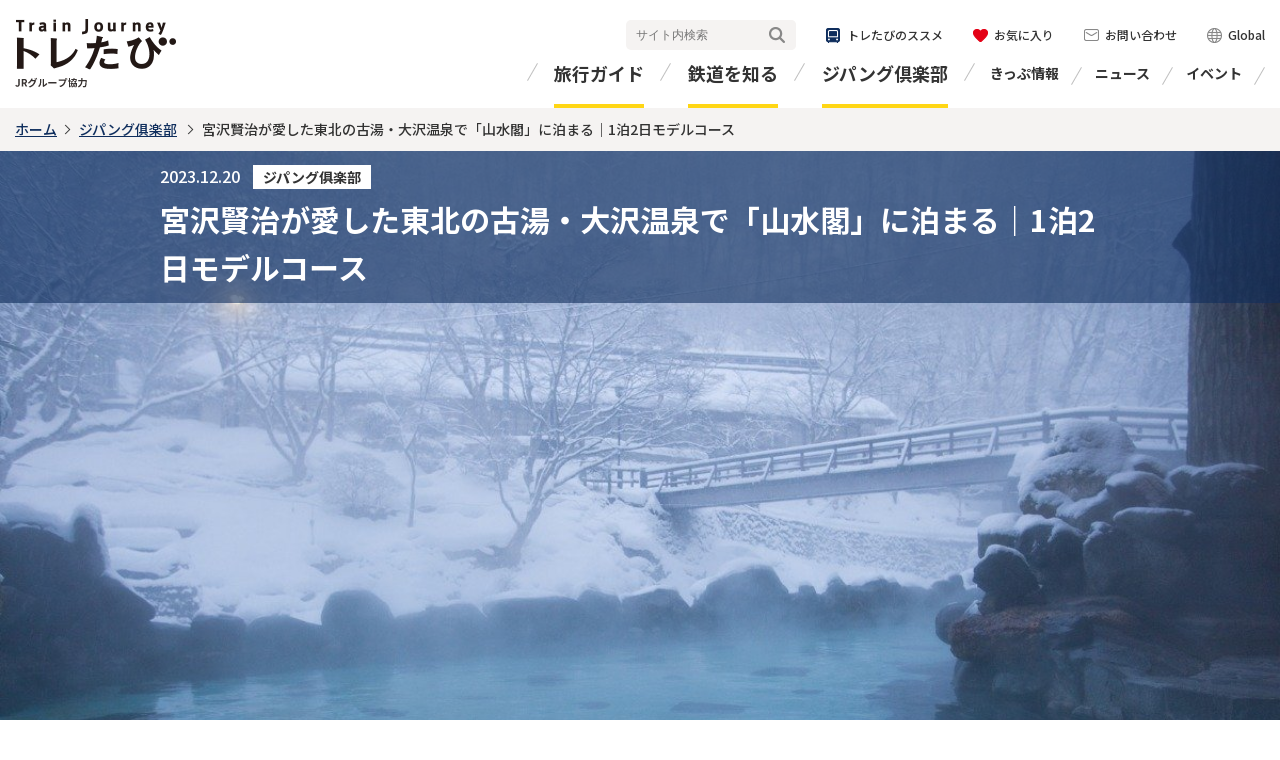

--- FILE ---
content_type: text/html; charset=UTF-8
request_url: https://www.toretabi.jp/zipangclub/page/plan_shun2312_higashi.html
body_size: 11733
content:

<!DOCTYPE HTML>
<html lang="ja" class="static">
<head>

<meta charset="UTF-8">
<meta http-equiv="X-UA-Compatible" content="IE=edge">
<meta name="viewport" content="width=device-width,initial-scale=1">
<meta name="format-detection" content="telephone=no,email=no,address=no">
<!-- Google Tag Manager -->
<script>
  (function(i,s,o,g,r,a,m){i['GoogleAnalyticsObject']=r;i[r]=i[r]||function(){
  (i[r].q=i[r].q||[]).push(arguments)},i[r].l=1*new Date();a=s.createElement(o),
  m=s.getElementsByTagName(o)[0];a.async=1;a.src=g;m.parentNode.insertBefore(a,m)
  })(window,document,'script','//www.google-analytics.com/analytics.js','ga');

  ga('create', 'UA-5940748-1', 'auto');
  ga('require', 'linkid', 'linkid.js');
  ga('require', 'displayfeatures');
  ga('send', 'pageview');
</script>

<script>(function(w,d,s,l,i){w[l]=w[l]||[];w[l].push({'gtm.start':
new Date().getTime(),event:'gtm.js'});var f=d.getElementsByTagName(s)[0],
j=d.createElement(s),dl=l!='dataLayer'?'&l='+l:'';j.async=true;j.src=
'https://www.googletagmanager.com/gtm.js?id='+i+dl;f.parentNode.insertBefore(j,f);
})(window,document,'script','dataLayer','GTM-KGNSHBG');</script>
<!-- End Google Tag Manager -->

<link rel="stylesheet" href="https://fonts.googleapis.com/css?family=Noto+Sans+JP:400,500,700&amp;subset=japanese">
<link rel="stylesheet" href="https://fonts.googleapis.com/css?family=Josefin+Sans:700i&amp;display=swap">
<link rel="stylesheet" href="/shared/css/frame.css">
<link rel="stylesheet" href="/shared/css/module.css">







<meta property="og:type" content="article">
<meta property="og:url" content="https://www.toretabi.jp/zipangclub/page/plan_shun2312_higashi.html">
<meta property="og:site_name" content="トレたび - 鉄道・旅行情報サイト">
<meta property="og:image" content="https://www.toretabi.jp/media/016/202312/be37e0df5306028b80bb81744c02312d.jpg">
<meta property="fb:app_id" content="699578393901326">
<meta name="twitter:card" content="summary_large_image">


<meta name="description" content="岩手県花巻市の郊外、川沿いにある大沢温泉は静かな一軒宿。宮沢賢治も訪れたというこの温泉は、みちのくの湯治場情緒を今に伝える、秘湯情緒満点の場所です。江戸時代の湯治部と隣り合って立つ近代的な旅館「山水閣」への宿泊をご案内します。">



<meta name="keywords" content="60代からの旅,モデルコース,高齢者,東北,温泉,秘湯,岩手,花巻,雪,露天,プレゼント">



<title>宮沢賢治が愛した東北の古湯・大沢温泉で「山水閣」に泊まる｜1泊2日モデルコース | トレたび - 鉄道・旅行情報サイト</title>
<meta property="og:title" content="宮沢賢治が愛した東北の古湯・大沢温泉で「山水閣」に泊まる｜1泊2日モデルコース | トレたび - 鉄道・旅行情報サイト">





<meta name="generator" content="a-blog cms" />
</head>
<body>



<!-- Google Tag Manager (noscript) -->
<noscript><iframe src="https://www.googletagmanager.com/ns.html?id=GTM-KGNSHBG"
height="0" width="0" style="display:none;visibility:hidden"></iframe></noscript>
<!-- End Google Tag Manager (noscript) -->

<?php require_once($_SERVER['DOCUMENT_ROOT'] . '/shared/include/tag2.html'); ?>
<header id="header-grid">
<div class="header-cell">
<p class="logo-01"><a href="/" class="acms_no_rewrite"><img src="/shared/images/logo-01.png" alt="トレたび JRグループ協力"></a></p>
<button id="header-btn"><span><span>MENU</span></span></button>
<div class="header-box">
<div id="global-menu">
<ul class="menu-01">
<li><a href="/travel_info/" class="acms_no_rewrite">旅行ガイド</a></li>
<li><a href="/railway_info/" class="acms_no_rewrite">鉄道を知る</a></li>
<li><a href="/zipangclub/" class="acms_no_rewrite">ジパング倶楽部</a></li>
</ul>
<div class="header-inner">
<ul class="menu-02">
<li><a href="/ticket/" class="acms_no_rewrite">きっぷ情報</a></li>
<li><a href="/news/jr/" class="acms_no_rewrite">ニュース</a></li>
<li><a href="/event/" class="acms_no_rewrite">イベント</a></li>
</ul>
<div class="header-utility-01">
<div class="header-search-01">
<form class="fm acms_no_rewrite" action="/site_search/" name="name" method="get">
<input class="q" name="q" type="text" value="" placeholder="サイト内検索">
<button class="send" type="submit">検索</button>
<input class="searchStart" name="start" type="hidden" value="0">
<input class="searchNum" name="num" type="hidden" value="10">
<input type="hidden" name="formToken" value="58d0da81c8e5f8e661deeb8c7c4e9dd9e7097612">
</form>
</div>
<ul class="utility-link">
<li class="recommendation"><a href="/recommendation/" class="acms_no_rewrite"><span>トレたびのススメ</span></a></li>
<li class="favorit"><a href="/favorites/" class="acms_no_rewrite"><span>お気に入り</span></a></li>
<li class="inquiry"><a href="/inquiry/" class="acms_no_rewrite"><span>お問い合わせ</span></a></li>
<li class="global"><a href="https://japanrailandtravel.com/" target="_blank"><span>Global</span></a></li>
</ul>
<div class="list-sns-02">
<ul>
<li class="tw-01"><a href="https://x.com/toretabi_news" target="_blank"><img src="/shared/images/icon-x-01.png" alt="X"></a></li>
<li class="fb-01"><a href="https://www.facebook.com/toretabi/" target="_blank"><img src="/shared/images/icon-fb-01.png" alt="Facebook"></a></li>
<!--<li class="line-01"><a href="dummy"><img src="/shared/images/icon-ln-01.png" alt="LINE"></a></li>
<li class="in-01"><a href="dummy"><img src="/shared/images/icon-in-01.png" alt="Instagram"></a></li>-->
</ul>
</div>
<!-- / .header-utility-01 --></div>
<!-- / .header-inner --></div>
<!-- / #global-menu --></div>

<!-- / .header-box --></div>
<!-- / .header-cell --></div>
<!-- / #header-grid --></header>

<div id="page">



<main class="content-grid frame4" data-id="14988">
<div class="breadcrumb">
<p class="breadcrumb-cell"><a href="https://www.toretabi.jp/">ホーム</a><a href="https://www.toretabi.jp/zipangclub/">ジパング俱楽部</a>
<b>宮沢賢治が愛した東北の古湯・大沢温泉で「山水閣」に泊まる｜1泊2日モデルコース</b></p>
</div>

<div class="hdg-01">
<div class="inner">
<div class="box">
<h1 class="title-01"><span class="data-01">2023.12.20<span>ジパング俱楽部</span></span><b>宮沢賢治が愛した東北の古湯・大沢温泉で「山水閣」に泊まる｜1泊2日モデルコース</b></h1>
<!-- / .box --></div>
<!-- / .inner --></div>
<p class="visual"><img src="/media/016/202312/be37e0df5306028b80bb81744c02312d.jpg" alt=""></p>
<!-- / .hdg-01 --></div>

<div class="content-cell">
<div class="main">

<ul class="list-sns-04 t-right">
<li class="like-02"><button type="button" class="js-like-01"><span>お気に入りに追加</span></button></li>
<li class="like-03"><a href="https://www.toretabi.jp/favorites/"><span>お気に入りを見る</span></a></li>
</ul>

<ul class="link-tag-02 t-right">

<li><a href="https://www.toretabi.jp/zipangclub/article_search.html/tag/東日本">東日本</a></li>

<li><a href="https://www.toretabi.jp/zipangclub/article_search.html/tag/モデルコース">モデルコース</a></li>

<li><a href="https://www.toretabi.jp/zipangclub/article_search.html/tag/東北">東北</a></li>

<li><a href="https://www.toretabi.jp/zipangclub/article_search.html/tag/1泊2日">1泊2日</a></li>

<li><a href="https://www.toretabi.jp/zipangclub/article_search.html/tag/温泉">温泉</a></li>

<li><a href="https://www.toretabi.jp/zipangclub/article_search.html/tag/秘境・秘湯">秘境・秘湯</a></li>

<li><a href="https://www.toretabi.jp/zipangclub/article_search.html/tag/穴場">穴場</a></li>

<li><a href="https://www.toretabi.jp/zipangclub/article_search.html/tag/冬の温泉">冬の温泉</a></li>

</ul>


  
  



<!-- テキスト -->

<p><a href="#5"><em>岩手県花巻市</em></a></p>







































































<!-- テキスト -->

<p>はるばる秘湯を訪れたら、宿でゆったりとした時間を過ごしたいもの。しかし、秘湯の宿は設備やサービス面が心配と感じる方も多いと思います。<br />
そこで編集部では、「秘湯感」溢れる場でありながら、きれいな施設をあわせもつ温泉宿をピックアップ。快適に過ごせる秘湯宿のモデルコースを紹介します。<br />
<br />
花巻市郊外の豊沢川沿いに佇（たたず）む、開湯約1200年の大沢温泉。敷地内には約200年前の建物を使った自炊部の「湯治屋」もあり、秘湯風情が漂います。近代和風建築の旅館部・「山水閣」はゆったりした空間で、地元の食材を使った料理も魅力的。<br />
宮沢賢治も足繁く通ったという名湯を訪れる1泊2日のコースです。</p>







































































<!-- テキスト -->

<ul class="note-01"><li><span>※</span>トップ画像は大沢温泉「大沢の湯」</li></ul>






































































<hr class="clearHidden">












































<ul class="link-01 type1"><li><a href="https://www.toretabi.jp/zipangclub/page/plan_shun_index2312.html" target="">【関連記事】快適に過ごせる秘湯6選　こんなに快適！秘湯宿</a></li></ul>
























<!-- テキスト -->

<h2 class="hdg-16" ><span>「ジパング倶楽部」会員特典</span></h2>







































































<!-- テキスト -->

<p>「ジパング倶楽部」は、全国のJR線きっぷの割引、JRホテルグループのホテルを優待料金で利用できるなど、魅力的なサービスが満載です。<br />
<br />
さらに、「ジパング倶楽部WEB」では、会員限定のプレゼント企画や会員誌の特集が読めるデジタルブックを公開、旅に役立つ路線図も閲覧できます。会員誌で人気の会員コーナー「今月のテーマ」「思い出写真館」の拡大版も！</p>







































































<!-- テキスト -->

<h3 class="hdg-04" >ジパング倶楽部WEB　会員限定コンテンツ</h3>






































































<hr class="clearHidden">












































<ul class="link-01 type1"><li><a href="https://www.toretabi.jp/member/" target="">会員限定コンテンツはこちら</a></li></ul>
























<!-- テキスト -->

<h3 class="hdg-04" >ジパング倶楽部割引きっぷ</h3>







































































<!-- テキスト -->

<p><span style="color:#e67e22;"><span style="font-weight:bold;"><span style="font-size:20px;">「ジパング倶楽部」ならこれだけおトク！</span></span></span></p>

<div style="display:block; border:8px solid #ffd700; padding: 15px; margin: 10px; box-shadow: 0 3px 4px rgba(0, 0, 0, 0.32);"><span style="font-size:16px;"><span style="color:#4e5f70;">東京駅～新花巻駅の例）</span></span><br />
<br />
<span style="font-weight:bold;"><span style="font-size:16px;">東京駅&rarr;新花巻駅＝東北新幹線「やまびこ」で約3時間5分</span></span><br />
<br />
<span style="font-size:16px;"><span style="font-size:16px;">通常＝<s>1万3610円</s></span></span><span style="font-weight:bold;"><span style="font-size:16px;"><span style="font-weight:bold;"><span style="font-size:16px;">　<span style="font-weight:bold;">&rarr;</span>　<span style="font-size:20px;"><span style="font-weight:bold;">3割引＝9520円</span></span><br />
<span style="font-weight:bold;"><span style="font-size:22px;"><span style="color:#e74c3c;">4090円おトク！</span></span></span></span></span></span></span></div>








































































<!-- テキスト -->

<ul class="note-01"><li><span>※</span>金額は一例です。前後の行程等により金額が異なる場合があります。</li>
<li><span>※</span>通常期の普通車指定席利用の場合です。</li>
<li><span>※</span>入会して最初のご利用から3回目までは運賃・料金は2割引、4回目からは3割引となります。</li></ul>






































































<hr class="clearHidden">












































<ul class="link-01 type1"><li><a href="https://www.toretabi.jp/zipangclub/page/zipangclub.html" target="">ジパング倶楽部　入会案内</a></li></ul>
























<!-- テキスト -->

<p></br></p>







































































<!-- テキスト -->

<p><div style="padding: 5px 20px;">
<div style="padding: 10px 20px; border: 7px dotted #B8C8D1;">
<p align="center">
<span style="font-size: 16pt; border-bottom: dashed 4px #ffd614"><em>&nbsp;&nbsp;モデルコース概要&nbsp;&nbsp;</em></span>
</p></p>







































































<!-- テキスト -->

<ul class="list-num-01">
	<li><span class="num">1.</span><a href="#1">宮沢賢治も訪れた東北の湯治場風情を残す宿　<span style="font-weight:bold;">大沢温泉 山水閣</span></a></li>
	<li><span class="none">　・自炊部とは一変！プライベート感ある設備に感動</span></li>
	<li><span class="none">　・夕食は東北の食材を生かした会席を少量ずつ</span></li>
	<li><span class="num">2.</span><a href="#2">ジョバンニや又三郎、山猫に会えるかも!? 　<span style="font-weight:bold;">宮沢賢治童話村</span></a></li>
	<li><span class="num">3.</span><a href="#3">地場産食材を使った郷土料理や定食を　<span style="font-weight:bold;">山猫軒</span></a></li>
	<li><span class="num">4.</span><a href="#4">貴重な資料を通じて賢治の世界観に触れる　<span style="font-weight:bold;">宮沢賢治イーハトーブ館</span></a></li>
	<li><span class="num">5.</span><a href="#5">紹介スポット一覧マップ </a></li>
</ul>








































































<!-- テキスト -->

<p></div>
</div></p>







































































<!-- テキスト -->

<h2 class="hdg-03" >〈1日目〉東北新幹線新花巻駅からスタート！</h2>






































































<hr class="clearHidden">














































<div class="lyt-02 right">
<div class="img">
<p><img src="/media/016/202312/81927e226d06498cd9f390998a6df8f4.jpg" alt="新花巻駅">

<span class="caption">新花巻駅</span>

</p>
<!-- / .img --></div>
<div class="txt">
<p>東北新幹線の新花巻駅から大沢温泉へは、無料のシャトルバスが便利です。</p>

<p>途中、シャトルバスは東北本線の花巻駅にも寄りますので、どちらの駅からでも送迎してもらえます。</p>

<p>予約制ではありませんが、利用の際は宿に連絡をしておきましょう。発着時間は決まっているため、時間が合わない場合は路線バスの利用も検討しましょう。</p>

<!-- / .txt --></div>
<!-- / .lyt-02 --></div>





















<hr class="clearHidden">












































<ul class="link-01 type1"><li><a href="https://www.jreast.co.jp/estation/station/info.aspx?StationCd=878" target="_blank">新花巻駅｜JR東日本：駅の情報</a></li></ul>
























<!-- テキスト -->

<div style="background-color:#f5f3f2;margin:30px;padding:5px 20px 20px">
<p><span style="font-weight:bold;"><span style="font-size:14pt">&darr;　無料シャトルバス約45分</span></span></p>
</div>







































































<hr class="clearHidden">












































<ul class="link-01 type1"><li><a href="https://www.oosawaonsen.com/access/" target="_blank">花巻南温泉峡 無料シャトルバス・温泉行路線バス（大沢温泉ホームページ）</a></li></ul>
























<!-- テキスト -->

<h2 class="hdg-03" id="1">大沢温泉 山水閣</h2>







































































<!-- テキスト -->

<h3 class="hdg-04" >宮沢賢治も訪れた東北の湯治場風情を残す宿</h3>







































































<!-- テキスト -->

<p>花巻市西部に位置する花巻温泉郷のひとつで、豊沢川沿いの峡谷にある、開湯約1200年の温泉です。深山に抱かれた山間に湧き、平安時代初期には征夷大将軍・坂上田村麻呂（さかのうえのたむらまろ）が、東征の際に負った傷を癒やしたところと伝わっています。</p>






































































<hr class="clearHidden">






































<div class="lyt-01 col1">
<p class="col"><img src="/media/016/202312/9fb9955849082c37ec70cd4eedbd0c2d.jpg" alt="山に抱かれた近代的な「山水閣」">

<span class="caption">山に抱かれた近代的な「山水閣」</span>

</p>
<!-- / .lyt-01 --></div>





























<hr class="clearHidden">














































<div class="lyt-02 left">
<div class="img">
<p><img src="/media/016/202312/b1586e2cc8329406135b48084ee8062c.jpg" alt="たんすや座卓にも歴史を感じる「湯治屋」内の待合室">

<span class="caption">たんすや座卓にも歴史を感じる「湯治屋」内の待合室</span>

</p>
<!-- / .img --></div>
<div class="txt">
<p>宿は江戸時代創業。旅館部の「山水閣」と渡り廊下で結ばれた築約200年の「湯治屋（自炊部）」は、共同炊事場や売店など東北らしい湯治場の風情を今に伝えています。</p>

<p>昔にタイムスリップしたかのような体験ができると、日帰り入浴で訪れる人も多い人気の施設です。</p>

<!-- / .txt --></div>
<!-- / .lyt-02 --></div>






















<!-- テキスト -->

<h3 class="hdg-04" >自炊部とは一変！プライベート感ある設備に感動</h3>






































































<hr class="clearHidden">






































<div class="lyt-01 col1">
<p class="col"><img src="/media/016/202312/d3e2438e1737e976cdbb1e11ff619895.jpg" alt="檜（ひのき）風呂付きの新館の渓流側の客室">

<span class="caption">檜（ひのき）風呂付きの新館の渓流側の客室</span>

</p>
<!-- / .lyt-01 --></div>






























<!-- テキスト -->

<p>「山水閣」は本館と新館に分かれ、客室はすべてが純和風です。渓流側の一部の客室は大きな開口部があり、雪で覆われた山の冬景色はまるで水墨画のような風情をたたえています。<br />
<br />
広縁付きの二間続きの和室のほかに、和洋室や高村光太郎のお気に入りを復元した「牡丹の間」といった趣異なる客室が用意されています。<br />
</p>






































































<hr class="clearHidden">














































<div class="lyt-02 right">
<div class="img">
<p><img src="/media/016/202312/983e31c210363bccb5115203a62fec6b.jpg" alt="春から秋はガラス戸が開放される「豊沢の湯」">

<span class="caption">春から秋はガラス戸が開放される「豊沢の湯」</span>

</p>
<!-- / .img --></div>
<div class="txt">
<p>毎分約600リットルを湧出する自家源泉は、「山水閣」宿泊者だけが利用できる大浴場「山水の湯」と半露天風呂「豊沢の湯」、3つの貸し切り風呂で楽しむことができます。</p>

<p>加えて、「湯治屋」にある混浴露天風呂「大沢の湯」や女性専用露天風呂なども、合わせて利用できるのもうれしいポイントです。</p>

<!-- / .txt --></div>
<!-- / .lyt-02 --></div>






















<!-- テキスト -->

<h3 class="hdg-04" >夕食は東北の食材を生かした会席を少量ずつ</h3>






































































<hr class="clearHidden">






































<div class="lyt-01 col1">
<p class="col"><img src="/media/016/202312/fff02d4d50f8b59571e8fef91cd02578.jpg" alt="ボリューム控えめの夕食の例">

<span class="caption">ボリューム控えめの夕食の例</span>

</p>
<!-- / .lyt-01 --></div>






























<!-- テキスト -->

<p>夕食は月替わりの会席膳です。花巻産白金豚（はっきんとん）や三陸の魚介などを使った滋味溢れる一品が並びます。<br />
<br />
量はいらないという人のためにボリューム控えめの宿泊プラン（平日限定）が用意されているのも、この宿の魅力のひとつです。</p>







































































<!-- テキスト -->

<h2 class="hdg-09"><span>大沢温泉 山水閣</span></h2>

<table class="tbl-01">
	<tbody>
		<tr>
			<th>問い合わせ先</th>
			<td>0198-25-2021</td>
		</tr>
		<tr>
			<th>交通アクセス</th>
			<td>東北新幹線新花巻駅から無料シャトルバス約45分（要連絡）</td>
		</tr>
		<tr>
			<th>値段</th>
			<td>1泊2食1万7750円～</td>
		</tr>
		<tr>
			<th>泉質</th>
			<td>アルカリ性単純温泉</td>
		</tr>
		<tr>
			<th>URL</th>
			<td><a href="https://www.oosawaonsen.com/">https://www.oosawaonsen.com/</a></td>
		</tr>
	</tbody>
	<!-- / .tbl-01 -->
</table>








































































<!-- テキスト -->

<h3 class="hdg-04" >日帰り入浴（湯治屋）</h3>







































































<!-- テキスト -->

<table class="tbl-01">
	<tbody>
		<tr>
			<th>時間</th>
			<td>7時～20時30分</td>
		</tr>
		<tr>
			<th>定休日</th>
			<td>不定休</td>
		</tr>
		<tr>
			<th>値段</th>
			<td>700円</td>
		</tr>
	</tbody>
	<!-- / .tbl-01 -->
</table>








































































<!-- テキスト -->

<ul class="note-01"><li><span>※</span>山水閣は日帰り入浴不可です。</li></ul>







































































<!-- テキスト -->

<h2 class="hdg-03" >〈2日目〉大沢温泉 山水閣を出発</h2>







































































<!-- テキスト -->

<div style="background-color:#f5f3f2;margin:30px;padding:5px 20px 20px">
<p><span style="font-weight:bold;"><span style="font-size:14pt">&darr;　無料シャトルバス約40分の新花巻駅下車後、イトーヨーカドー行き岩手県交通バスに乗り換え約4分の賢治記念館口下車、徒歩約5分</span></span></p>
</div>







































































<hr class="clearHidden">












































<ul class="link-01 type1"><li><a href="http://www.iwatekenkotsu.co.jp/rosen.html" target="_blank">路線バスのご案内（岩手県交通ホームページ）</a></li></ul>
























<!-- テキスト -->

<h2 class="hdg-03" id="2">宮沢賢治童話村</h2>







































































<!-- テキスト -->

<h3 class="hdg-04" >ジョバンニや又三郎、山猫に会えるかも!?</h3>






































































<hr class="clearHidden">






































<div class="lyt-01 col1">
<p class="col"><img src="/media/016/202312/5397f1581bfba87c160824f3ac79ea57.jpg" alt="巨大な虫が出迎える「賢治の学校」の「大地の部屋」">

<span class="caption">巨大な虫が出迎える「賢治の学校」の「大地の部屋」</span>

</p>
<!-- / .lyt-01 --></div>






























<!-- テキスト -->

<p>映像や音を使った仕掛けの展示物が賢治童話の世界観を演出する「賢治の学校」、賢治の作品に登場する植物や動物、星などについて学べる「賢治の教室」、作品に登場する山野草が植えられた「山野草園」など、賢治が描いた賢治童話の世界に触れることができます。<br />
<br />
園内は、例年7月下旬～10月下旬頃にライトアップされ、偏光フィルターを用いたオブジェ、ミラーボールなどを使った幻想的な世界が広がります。<br />
<br />
併設のショップ「森の店っこや」では、花巻特産の漬物や白金豚の加工品などをはじめ、花巻人形や張り子などの工芸品もおみやげに人気です。</p>






































































<hr class="clearHidden">


























































<h2 class="hdg-09"><span>宮沢賢治童話村</span></h2>
<table class="tbl-01">
<tbody>


<tr>
<th>問い合わせ先</th>
<td>0198-31-2211</td>
</tr>


<tr>
<th>時間</th>
<td>8時30分～16時30分</td>
</tr>


<tr>
<th>定休日</th>
<td>12月28日～1月1日</td>
</tr>


<tr>
<th>交通アクセス</th>
<td>東北新幹線新花巻駅からイトーヨーカドー行き岩手県交通バス約4分の賢治記念館口下車、徒歩約5分</td>
</tr>



<tr>
<th>値段</th>
<td>350円</td>
</tr>


<tr>
<th>URL</th>
<td><a href="https://www.city.hanamaki.iwate.jp/miyazawakenji/dowamura/index.html" target="_blank">https://www.city.hanamaki.iwate.jp/miyazawakenji/dowamura/index.html</a></td>
</tr>

</tbody>
<!-- / .tbl-01 --></table>










<!-- テキスト -->

<div style="background-color:#f5f3f2;margin:30px;padding:5px 20px 20px">
<p><span style="font-weight:bold;"><span style="font-size:14pt">&darr;　徒歩約10分</span></span></p>
</div>








































































<!-- テキスト -->

<h2 class="hdg-03" id="3">山猫軒</h2>







































































<!-- テキスト -->

<h3 class="hdg-04" >地場産食材を使った郷土料理や定食を</h3>






































































<hr class="clearHidden">






































<div class="lyt-01 col1">
<p class="col"><img src="/media/016/202312/d35e883cb6bab2aa462841c10a16165b.jpg" alt="「イーハトーブ定食」1850円">

<span class="caption">「イーハトーブ定食」1850円</span>

</p>
<!-- / .lyt-01 --></div>






























<!-- テキスト -->

<p>「宮沢賢治記念館」の敷地内にある展望のいい丘に立つレストランです。バス停からは367段の階段を上るので、新花巻駅からはタクシー利用も便利です。<br />
<br />
花巻のブランド豚・白金豚をはじめ、フランスで「食鳥の女王」と呼ばれる高級食材で花巻温泉郷奥に農場があるホロホロチョウなど地元産の豊かな食材を使った料理が自慢です。<br />
<br />
なかでも白金豚の角煮や季節の野菜、天ぷらやすいとんなどがセットになった「イーハトーブ定食」がおすすめです。</p>






































































<hr class="clearHidden">














































<div class="lyt-02 right">
<div class="img">
<p><img src="/media/016/202312/64621db1205b626b311076b6d6d415fd.jpg" alt="童話『注文の多い料理店』にちなんだ建物">

<span class="caption">童話『注文の多い料理店』にちなんだ建物</span>

</p>
<!-- / .img --></div>
<div class="txt">
<p>宮沢賢治作品をモチーフにしたオリジナル商品も販売しており、同店オリジナルのオレンジケーキなど、ここでしか手に入らない個性派の一品はおみやげにも最適です。</p>

<!-- / .txt --></div>
<!-- / .lyt-02 --></div>





















<hr class="clearHidden">


























































<h2 class="hdg-09"><span>山猫軒</span></h2>
<table class="tbl-01">
<tbody>


<tr>
<th>問い合わせ先</th>
<td>0198-31-2231</td>
</tr>


<tr>
<th>時間</th>
<td>10～16時</td>
</tr>


<tr>
<th>定休日</th>
<td>無休</td>
</tr>


<tr>
<th>交通アクセス</th>
<td>東北新幹線新花巻駅からイトーヨーカドー行き岩手県交通バス約4分の賢治記念館口下車、徒歩約15分</td>
</tr>




<tr>
<th>URL</th>
<td><a href="https://www.yamanekoken.jp/" target="_blank">https://www.yamanekoken.jp/</a></td>
</tr>

</tbody>
<!-- / .tbl-01 --></table>










<!-- テキスト -->

<div style="background-color:#f5f3f2;margin:30px;padding:5px 20px 20px">
<p><span style="font-weight:bold;"><span style="font-size:14pt">&darr;　徒歩約10分</span></span></p>
</div>








































































<!-- テキスト -->

<h2 class="hdg-03" id="3">宮沢賢治イーハトーブ館</h2>







































































<!-- テキスト -->

<h3 class="hdg-04" id="4">貴重な資料を通じて賢治の世界観に触れる</h3>






































































<hr class="clearHidden">






































<div class="lyt-01 col1">
<p class="col"><img src="/media/016/202312/fad84a60530426ee3d00cf5c59c4a475.jpg" alt="スタイリッシュな館内">

<span class="caption">スタイリッシュな館内</span>

</p>
<!-- / .lyt-01 --></div>






























<!-- テキスト -->

<p>宮沢賢治の愛好者や、研究者の集まりである「宮沢賢治学会イーハトーブセンター」の本部が置かれている文学館です。<br />
<br />
賢治に関する数多くの図書や研究論文をはじめ、賢治に関するさまざまなジャンルの作品を収集・整理・公開しており、資料の一部は自由に見たり触れたりすることもできます。<br />
<br />
併設のホールではアニメーションの上映を、展示場では企画展を随時行なっています。</p>






































































<hr class="clearHidden">


























































<h2 class="hdg-09"><span>宮沢賢治イーハトーブ館</span></h2>
<table class="tbl-01">
<tbody>


<tr>
<th>問い合わせ先</th>
<td>0198-31-2116</td>
</tr>


<tr>
<th>時間</th>
<td>8時30分～16時30分</td>
</tr>


<tr>
<th>定休日</th>
<td>12月28日～1月1日</td>
</tr>


<tr>
<th>交通アクセス</th>
<td>東北新幹線新花巻駅からイトーヨーカドー行き岩手県交通バス約4分の賢治記念館口下車、徒歩約5分</td>
</tr>



<tr>
<th>値段</th>
<td>無料</td>
</tr>


<tr>
<th>URL</th>
<td><a href="https://www.kenji.gr.jp/" target="_blank">https://www.kenji.gr.jp/</a></td>
</tr>

</tbody>
<!-- / .tbl-01 --></table>










<!-- テキスト -->

<div style="background-color:#f5f3f2;margin:30px;padding:5px 20px 20px">
<p><span style="font-weight:bold;"><span style="font-size:14pt">&darr;　徒歩約5分の賢治記念館口から雲南桜前行き岩手県交通バス約2分の新花巻駅前下車</span></span></p>
</div>








































































<!-- テキスト -->

<h2 class="hdg-03" >新花巻駅ゴール！</h2>







































































<!-- テキスト -->

<h3 class="hdg-04" id="5">紹介スポット一覧マップ</h3>







































































<!-- テキスト -->

<p><div class="box-map-01">
<div class="inner">
<iframe src="https://www.google.com/maps/d/embed?mid=1iL2kWZxu4RY3Gb-J3OHoYKWCU0R8EKc&ehbc=2E312F" width="640" height="480"></iframe></iframe>
</div></p>







































































<!-- テキスト -->

<p>文／千葉早苗</p>







































































<!-- テキスト -->

<ul class="note-01"><li><span>※</span>記事中の情報は2023年12月時点のものです。</li>
<li><span>※</span>列車やバスなどの所要時間は目安となる平均時間を表記しています。バスの運行本数が少ない場合がございますので、事前にご確認ください。</li>
<li><span>※</span>花や紅葉など季節の景観は、その年の天候などにより変動しますので、現地へご確認ください。</li>
<li><span>※</span>店や施設のデータは、原則として一般料金（税込）、定休日、最終受付時間・ラストオーダーを、宿泊施設の料金は平日に2名で宿泊した場合の1名分の料金（1泊2食・税・サービス料込み）を記載しています。</li>
<li><span>※</span>同一商品で軽減税率により料金の変わるものは、軽減税率が適用されない料金を記載。臨時休業などは省略しています。また、振替休日なども祝日として表記しています。</li>
<li><span>※</span>新型コロナウイルス感染症等の影響により、掲載している内容が変更となる可能性があります。お出かけの際は事前にご確認ください。</li></ul>






































































<hr class="clearHidden">












































<ul class="link-01 type1"><li><a href="https://www.toretabi.jp/zipangclub/page/plan_shun_index2312.html" target="">【関連記事】快適に過ごせる秘湯6選　こんなに快適！秘湯宿</a></li></ul>























<hr class="clearHidden">












































<ul class="link-01 type1"><li><a href="https://www.toretabi.jp/zipangclub/" target="">ジパング倶楽部TOPページに戻る</a></li></ul>























  


<div class="box-utility-02">
<ul class="link-tag-02">

<li><a href="https://www.toretabi.jp/zipangclub/article_search.html/tag/東日本">東日本</a></li>

<li><a href="https://www.toretabi.jp/zipangclub/article_search.html/tag/モデルコース">モデルコース</a></li>

<li><a href="https://www.toretabi.jp/zipangclub/article_search.html/tag/東北">東北</a></li>

<li><a href="https://www.toretabi.jp/zipangclub/article_search.html/tag/1泊2日">1泊2日</a></li>

<li><a href="https://www.toretabi.jp/zipangclub/article_search.html/tag/温泉">温泉</a></li>

<li><a href="https://www.toretabi.jp/zipangclub/article_search.html/tag/秘境・秘湯">秘境・秘湯</a></li>

<li><a href="https://www.toretabi.jp/zipangclub/article_search.html/tag/穴場">穴場</a></li>

<li><a href="https://www.toretabi.jp/zipangclub/article_search.html/tag/冬の温泉">冬の温泉</a></li>

</ul>

<ul class="list-sns-04">
<li class="like-02"><button type="button" class="js-like-01"><span>お気に入りに追加</span></button></li>
<li class="like-03"><a href="https://www.toretabi.jp/favorites/"><span>お気に入りを見る</span></a></li>
</ul>

<!-- / .box-utility-01 --></div>

<!-- / .main --></div>
<!-- / .content-cell --></div>






<aside class="reccomend-cell-01">
<div class="inner">
<h2 class="hdg-02"><span>関連する記事</span></h2>
<ul class="nav-index-01 col4">

<li data-id="19911">
<div class="item">
<a href="https://www.toretabi.jp/collet/zipang_plan_shun_index2501.html">

<div class="img">
<p><img src="/media/016/202501/c829af079c9ad0d0adf234978785a98e.jpg" alt=""></p>
</div>
<p class="txt-01"><b>ジパング倶楽部会員が選んだ、もう一度訪れたい町｜全国ランキング</b></p>
</a>
<button type="button" class="btn-like-01 js-like-01"><span><span>お気に入りに登録する</span></span></button>
<ul class="link-tag-01">

<li><a href="https://www.toretabi.jp/zipangclub/article_search.html/tag/ランキング">ランキング</a></li>

<li><a href="https://www.toretabi.jp/zipangclub/article_search.html/tag/北海道">北海道</a></li>

<li><a href="https://www.toretabi.jp/zipangclub/article_search.html/tag/東北">東北</a></li>

<li><a href="https://www.toretabi.jp/zipangclub/article_search.html/tag/東日本">東日本</a></li>

<li><a href="https://www.toretabi.jp/zipangclub/article_search.html/tag/東海">東海</a></li>

<li><a href="https://www.toretabi.jp/zipangclub/article_search.html/tag/甲信越">甲信越</a></li>

<li><a href="https://www.toretabi.jp/zipangclub/article_search.html/tag/北陸">北陸</a></li>

<li><a href="https://www.toretabi.jp/zipangclub/article_search.html/tag/近畿">近畿</a></li>

<li><a href="https://www.toretabi.jp/zipangclub/article_search.html/tag/中国">中国</a></li>

<li><a href="https://www.toretabi.jp/zipangclub/article_search.html/tag/四国">四国</a></li>

<li><a href="https://www.toretabi.jp/zipangclub/article_search.html/tag/九州">九州</a></li>

</ul>
</div>
</li>

<li data-id="19161">
<div class="item">
<a href="https://www.toretabi.jp/zipangclub/page/localcuisine012.html">

<div class="img">
<p><img src="/media/016/202411/0ab4562f8e6d2b7e37c3a8bb433d417b.jpg" alt=""></p>
</div>
<p class="txt-01"><b>鮭の焼漬（やきづけ）【新潟県】｜知る・作る郷土料理</b></p>
</a>
<button type="button" class="btn-like-01 js-like-01"><span><span>お気に入りに登録する</span></span></button>
<ul class="link-tag-01">

<li><a href="https://www.toretabi.jp/zipangclub/article_search.html/tag/郷土料理">郷土料理</a></li>

<li><a href="https://www.toretabi.jp/zipangclub/article_search.html/tag/連載">連載</a></li>

<li><a href="https://www.toretabi.jp/zipangclub/article_search.html/tag/グルメ">グルメ</a></li>

<li><a href="https://www.toretabi.jp/zipangclub/article_search.html/tag/東日本">東日本</a></li>

</ul>
</div>
</li>

<li data-id="19156">
<div class="item">
<a href="https://www.toretabi.jp/zipangclub/page/news2411_higashi.html">

<div class="img">
<p><img src="/media/016/202411/8d159adb5315066ed15cdf82a675069e.jpg" alt=""></p>
</div>
<p class="txt-01"><b>伊豆に惚れる特別企画満載！伊豆・熱海観光キャンペーン「惚れ旅」開催｜JR東日本エリアおでかけニュース</b></p>
</a>
<button type="button" class="btn-like-01 js-like-01"><span><span>お気に入りに登録する</span></span></button>
<ul class="link-tag-01">

<li><a href="https://www.toretabi.jp/zipangclub/article_search.html/tag/おでかけニュース">おでかけニュース</a></li>

<li><a href="https://www.toretabi.jp/zipangclub/article_search.html/tag/JR東日本">JR東日本</a></li>

<li><a href="https://www.toretabi.jp/zipangclub/article_search.html/tag/東日本">東日本</a></li>

</ul>
</div>
</li>

<li data-id="16164">
<div class="item">
<a href="https://www.toretabi.jp/zipangclub/page/plan_shun2403_higashi.html">

<div class="img">
<p><img src="/media/016/202403/c238756baa10a6cb25c73fcc21e44908.jpg" alt=""></p>
</div>
<p class="txt-01"><b>青森・酸ケ湯温泉「酸ケ湯温泉旅館」が人気の理由とは？：ジパング会員が選ぶ、お気に入りの温泉宿｜JR東日本エリア</b></p>
</a>
<button type="button" class="btn-like-01 js-like-01"><span><span>お気に入りに登録する</span></span></button>
<ul class="link-tag-01">

<li><a href="https://www.toretabi.jp/zipangclub/article_search.html/tag/温泉">温泉</a></li>

<li><a href="https://www.toretabi.jp/zipangclub/article_search.html/tag/JR東日本">JR東日本</a></li>

<li><a href="https://www.toretabi.jp/zipangclub/article_search.html/tag/東日本">東日本</a></li>

<li><a href="https://www.toretabi.jp/zipangclub/article_search.html/tag/冬の温泉">冬の温泉</a></li>

</ul>
</div>
</li>

<!-- / .nav-index-01 --></ul>
<!-- / .inner --></div>
<!-- / .reccomend-cell-01 --></aside>






<aside class="reccomend-cell-03">
<div class="inner">
<h2 class="hdg-02"><span>編集部のおすすめ</span></h2>
<ul class="nav-index-03 col3">

<li>
<div class="item">
<a href="https://www.toretabi.jp/collet/zipang_news.html">
<div class="img">
<p><img src="/media/014/202503/720837e74eefd5dc4339cd95ba8e40a5.jpg" alt=""></p>
</div>
<p class="txt-01"><b>おでかけニュース</b></p>
</a>
</div>
</li>

<li>
<div class="item">
<a href="https://www.toretabi.jp/collet/zipang_tips.html">
<div class="img">
<p><img src="/media/014/202312/8ed80dd27dcd13ddb432c542f02bbb8f.jpg" alt=""></p>
</div>
<p class="txt-01"><b>ジパング倶楽部 旅のコツ</b></p>
</a>
</div>
</li>

<li>
<div class="item">
<a href="https://www.toretabi.jp/zipangclub/page/faqtop.html">
<div class="img">
<p><img src="/media/016/202403/ab1e859c8878adb19ba4b3c36212a611.jpg" alt=""></p>
</div>
<p class="txt-01"><b>【2025年度版】ジパング倶楽部のよくあるご質問</b></p>
</a>
</div>
</li>

<!-- / .nav-index-01 --></ul>
<!-- / .inner --></div>
<!-- / .reccomend-cell-01 --></aside>




<!-- / .content-grid --></main>

<!-- / #page --></div>
<footer id="footer-grid">
<div class="footer-cell">
<div class="footer-sns">
<ul class="list-sns-01">
<li>SHARE</li>
<li class="tw-01"><a href="https://x.com/share?ref_src=twsrc%5Etfw" class="twitter-share-button" data-show-count="false">ツイート</a></li>
<li class="fb-01"><div class="fb-share-button" data-layout="button" data-size="small"><a target="_blank" href="https://www.facebook.com/sharer/sharer.php" class="fb-xfbml-parse-ignore">シェア</a></div></li>
<li class="line-01"><div class="line-it-button" data-lang="ja" data-type="share-a" data-ver="3" data-color="default" data-size="small" data-count="false"></div></li>
<li class="hatena-01"><a href="https://b.hatena.ne.jp/entry/" class="hatena-bookmark-button" data-hatena-bookmark-layout="basic-label" data-hatena-bookmark-lang="ja" title="このエントリーをはてなブックマークに追加"><img src="https://b.st-hatena.com/images/v4/public/entry-button/button-only@2x.png" alt="このエントリーをはてなブックマークに追加" width="20" height="20"></a></li>
<li class="pic-01"><a data-pin-do="buttonBookmark" href="https://www.pinterest.com/pin/create/button/"></a></li>
</ul>
<dl class="list-sns-02 flex">
<dt>FOLLOW US</dt>
<dd><ul>
<li class="tw-01"><a href="https://x.com/toretabi_news" target="_blank"><img src="/shared/images/icon-x-01.png" alt="X"></a></li>
<li class="fb-01"><a href="https://www.facebook.com/toretabi/" target="_blank"><img src="/shared/images/icon-fb-01.png" alt="Facebook"></a></li>
<li class="in-01"><a href="https://www.instagram.com/trainjourney_fun/?locale=ja_JP" target="_blank"><img src="/shared/images/icon-in-01.png" alt="Instagram"></a></li>
<!--<li class="line-01"><a href="dummy"><img src="/shared/images/icon-ln-01.png" alt="LINE"></a></li>-->
</ul></dd>
</dl>
<!-- / .link-sns-01 --></div>
<p id="pagetop"><a href="#top" id="topscroll"><span>ページ上部へ戻る</span></a></p>
<!-- / .footer-cell --></div>
<div class="footer-utility-01">
<div class="footer-cell">
<ul class="sitemap-01">
<li><a href="/docs/" class="acms_no_rewrite">トレたびについて</a></li>
<li><a href="/privacy/" class="acms_no_rewrite">プライバシーポリシー</a></li>
<li><a href="/sitemap/" class="acms_no_rewrite">サイトマップ</a></li>
<li><a href="https://www.kotsu.co.jp/service/business/web_toretabi/" target="_blank">広告掲載について<img src="/shared/images/icon-link-02.png" alt="新規ウィンドウを開く" class="link-icon-01"></a></li>
</ul>
<p class="copy"><small>当ホームページに掲載されている全ての文章、<br>写真、イラスト等の無断複製・転載を禁じます。
<span>Copyright &copy; 交通新聞社 all rights reserved.</span></small></p>
</div>
<!-- / .footer-utility-01 --></div>
<!-- / #footer-grid --></footer>
<script src="/shared/js/menu.min.js"></script>
<script src="/shared/js/jquery-3.4.1.min.js"></script>
<script src="/shared/js/owl.carousel.min.js"></script>
<script src="/shared/js/api.min.js"></script>
<script src="/shared/js/run.min.js"></script>
<script src="https://connect.facebook.net/ja_JP/sdk.js#xfbml=1&version=v5.0" async defer crossorigin="anonymous"></script>
<div id="fb-root"></div>
<script src="https://platform.twitter.com/widgets.js" async></script>
<script src="https://d.line-scdn.net/r/web/social-plugin/js/thirdparty/loader.min.js" async defer></script>
<script src="https://b.st-hatena.com/js/bookmark_button.js" async></script>
<script src="//assets.pinterest.com/js/pinit.js" async defer></script>
<script src="/themes/dev/js/system.js"></script>

</body>
</html>



--- FILE ---
content_type: text/html; charset=utf-8
request_url: https://www.google.com/maps/d/embed?mid=1iL2kWZxu4RY3Gb-J3OHoYKWCU0R8EKc&ehbc=2E312F
body_size: 4493
content:
<!DOCTYPE html><html itemscope itemtype="http://schema.org/WebSite"><head><script nonce="V1otccoMZPprC3GbSZ88wg">window['ppConfig'] = {productName: '06194a8f37177242d55a18e38c5a91c6', deleteIsEnforced:  false , sealIsEnforced:  false , heartbeatRate:  0.5 , periodicReportingRateMillis:  60000.0 , disableAllReporting:  false };(function(){'use strict';function k(a){var b=0;return function(){return b<a.length?{done:!1,value:a[b++]}:{done:!0}}}function l(a){var b=typeof Symbol!="undefined"&&Symbol.iterator&&a[Symbol.iterator];if(b)return b.call(a);if(typeof a.length=="number")return{next:k(a)};throw Error(String(a)+" is not an iterable or ArrayLike");}var m=typeof Object.defineProperties=="function"?Object.defineProperty:function(a,b,c){if(a==Array.prototype||a==Object.prototype)return a;a[b]=c.value;return a};
function n(a){a=["object"==typeof globalThis&&globalThis,a,"object"==typeof window&&window,"object"==typeof self&&self,"object"==typeof global&&global];for(var b=0;b<a.length;++b){var c=a[b];if(c&&c.Math==Math)return c}throw Error("Cannot find global object");}var p=n(this);function q(a,b){if(b)a:{var c=p;a=a.split(".");for(var d=0;d<a.length-1;d++){var e=a[d];if(!(e in c))break a;c=c[e]}a=a[a.length-1];d=c[a];b=b(d);b!=d&&b!=null&&m(c,a,{configurable:!0,writable:!0,value:b})}}
q("Object.is",function(a){return a?a:function(b,c){return b===c?b!==0||1/b===1/c:b!==b&&c!==c}});q("Array.prototype.includes",function(a){return a?a:function(b,c){var d=this;d instanceof String&&(d=String(d));var e=d.length;c=c||0;for(c<0&&(c=Math.max(c+e,0));c<e;c++){var f=d[c];if(f===b||Object.is(f,b))return!0}return!1}});
q("String.prototype.includes",function(a){return a?a:function(b,c){if(this==null)throw new TypeError("The 'this' value for String.prototype.includes must not be null or undefined");if(b instanceof RegExp)throw new TypeError("First argument to String.prototype.includes must not be a regular expression");return this.indexOf(b,c||0)!==-1}});function r(a,b,c){a("https://csp.withgoogle.com/csp/proto/"+encodeURIComponent(b),JSON.stringify(c))}function t(){var a;if((a=window.ppConfig)==null?0:a.disableAllReporting)return function(){};var b,c,d,e;return(e=(b=window)==null?void 0:(c=b.navigator)==null?void 0:(d=c.sendBeacon)==null?void 0:d.bind(navigator))!=null?e:u}function u(a,b){var c=new XMLHttpRequest;c.open("POST",a);c.send(b)}
function v(){var a=(w=Object.prototype)==null?void 0:w.__lookupGetter__("__proto__"),b=x,c=y;return function(){var d=a.call(this),e,f,g,h;r(c,b,{type:"ACCESS_GET",origin:(f=window.location.origin)!=null?f:"unknown",report:{className:(g=d==null?void 0:(e=d.constructor)==null?void 0:e.name)!=null?g:"unknown",stackTrace:(h=Error().stack)!=null?h:"unknown"}});return d}}
function z(){var a=(A=Object.prototype)==null?void 0:A.__lookupSetter__("__proto__"),b=x,c=y;return function(d){d=a.call(this,d);var e,f,g,h;r(c,b,{type:"ACCESS_SET",origin:(f=window.location.origin)!=null?f:"unknown",report:{className:(g=d==null?void 0:(e=d.constructor)==null?void 0:e.name)!=null?g:"unknown",stackTrace:(h=Error().stack)!=null?h:"unknown"}});return d}}function B(a,b){C(a.productName,b);setInterval(function(){C(a.productName,b)},a.periodicReportingRateMillis)}
var D="constructor __defineGetter__ __defineSetter__ hasOwnProperty __lookupGetter__ __lookupSetter__ isPrototypeOf propertyIsEnumerable toString valueOf __proto__ toLocaleString x_ngfn_x".split(" "),E=D.concat,F=navigator.userAgent.match(/Firefox\/([0-9]+)\./),G=(!F||F.length<2?0:Number(F[1])<75)?["toSource"]:[],H;if(G instanceof Array)H=G;else{for(var I=l(G),J,K=[];!(J=I.next()).done;)K.push(J.value);H=K}var L=E.call(D,H),M=[];
function C(a,b){for(var c=[],d=l(Object.getOwnPropertyNames(Object.prototype)),e=d.next();!e.done;e=d.next())e=e.value,L.includes(e)||M.includes(e)||c.push(e);e=Object.prototype;d=[];for(var f=0;f<c.length;f++){var g=c[f];d[f]={name:g,descriptor:Object.getOwnPropertyDescriptor(Object.prototype,g),type:typeof e[g]}}if(d.length!==0){c=l(d);for(e=c.next();!e.done;e=c.next())M.push(e.value.name);var h;r(b,a,{type:"SEAL",origin:(h=window.location.origin)!=null?h:"unknown",report:{blockers:d}})}};var N=Math.random(),O=t(),P=window.ppConfig;P&&(P.disableAllReporting||P.deleteIsEnforced&&P.sealIsEnforced||N<P.heartbeatRate&&r(O,P.productName,{origin:window.location.origin,type:"HEARTBEAT"}));var y=t(),Q=window.ppConfig;if(Q)if(Q.deleteIsEnforced)delete Object.prototype.__proto__;else if(!Q.disableAllReporting){var x=Q.productName;try{var w,A;Object.defineProperty(Object.prototype,"__proto__",{enumerable:!1,get:v(),set:z()})}catch(a){}}
(function(){var a=t(),b=window.ppConfig;b&&(b.sealIsEnforced?Object.seal(Object.prototype):b.disableAllReporting||(document.readyState!=="loading"?B(b,a):document.addEventListener("DOMContentLoaded",function(){B(b,a)})))})();}).call(this);
</script><title itemprop="name">宮沢賢治が愛した東北の古湯・大沢温泉で旅館部の山水閣に泊まる - Google My Maps</title><meta name="robots" content="noindex,nofollow"/><meta http-equiv="X-UA-Compatible" content="IE=edge,chrome=1"><meta name="viewport" content="initial-scale=1.0,minimum-scale=1.0,maximum-scale=1.0,user-scalable=0,width=device-width"/><meta name="description" itemprop="description" content="宮沢賢治が愛した東北の古湯・大沢温泉で旅館部の山水閣に泊まる"/><meta itemprop="url" content="https://www.google.com/maps/d/viewer?mid=1iL2kWZxu4RY3Gb-J3OHoYKWCU0R8EKc"/><meta itemprop="image" content="https://www.google.com/maps/d/thumbnail?mid=1iL2kWZxu4RY3Gb-J3OHoYKWCU0R8EKc"/><meta property="og:type" content="website"/><meta property="og:title" content="宮沢賢治が愛した東北の古湯・大沢温泉で旅館部の山水閣に泊まる - Google My Maps"/><meta property="og:description" content="宮沢賢治が愛した東北の古湯・大沢温泉で旅館部の山水閣に泊まる"/><meta property="og:url" content="https://www.google.com/maps/d/viewer?mid=1iL2kWZxu4RY3Gb-J3OHoYKWCU0R8EKc"/><meta property="og:image" content="https://www.google.com/maps/d/thumbnail?mid=1iL2kWZxu4RY3Gb-J3OHoYKWCU0R8EKc"/><meta property="og:site_name" content="Google My Maps"/><meta name="twitter:card" content="summary_large_image"/><meta name="twitter:title" content="宮沢賢治が愛した東北の古湯・大沢温泉で旅館部の山水閣に泊まる - Google My Maps"/><meta name="twitter:description" content="宮沢賢治が愛した東北の古湯・大沢温泉で旅館部の山水閣に泊まる"/><meta name="twitter:image:src" content="https://www.google.com/maps/d/thumbnail?mid=1iL2kWZxu4RY3Gb-J3OHoYKWCU0R8EKc"/><link rel="stylesheet" id="gmeviewer-styles" href="https://www.gstatic.com/mapspro/_/ss/k=mapspro.gmeviewer.ZPef100W6CI.L.W.O/am=AAAE/d=0/rs=ABjfnFU-qGe8BTkBR_LzMLwzNczeEtSkkw" nonce="HwA4RXl_dQA5aZSfT-ndHA"><link rel="stylesheet" href="https://fonts.googleapis.com/css?family=Roboto:300,400,500,700" nonce="HwA4RXl_dQA5aZSfT-ndHA"><link rel="shortcut icon" href="//www.gstatic.com/mapspro/images/favicon-001.ico"><link rel="canonical" href="https://www.google.com/mymaps/viewer?mid=1iL2kWZxu4RY3Gb-J3OHoYKWCU0R8EKc&amp;hl=en_US"></head><body jscontroller="O1VPAb" jsaction="click:cOuCgd;"><div class="c4YZDc HzV7m-b7CEbf SfQLQb-QClCJf-giiMnc SfQLQb-dIxMhd-bN97Pc-b3rLgd"><div class="jQhVs-haAclf"><div class="jQhVs-uMX1Ee-My5Dr-purZT-uDEFge"><div class="jQhVs-uMX1Ee-My5Dr-purZT-uDEFge-bN97Pc"><div class="jQhVs-uMX1Ee-My5Dr-purZT-uDEFge-Bz112c"></div><div class="jQhVs-uMX1Ee-My5Dr-purZT-uDEFge-fmcmS-haAclf"><div class="jQhVs-uMX1Ee-My5Dr-purZT-uDEFge-fmcmS">Open full screen to view more</div></div></div></div></div><div class="i4ewOd-haAclf"><div class="i4ewOd-UzWXSb" id="map-canvas"></div></div><div class="X3SwIb-haAclf NBDE7b-oxvKad"><div class="X3SwIb-i8xkGf"></div></div><div class="Te60Vd-ZMv3u dIxMhd-bN97Pc-b3rLgd"><div class="dIxMhd-bN97Pc-Tswv1b-Bz112c"></div><div class="dIxMhd-bN97Pc-b3rLgd-fmcmS">This map was created by a user. <a href="//support.google.com/mymaps/answer/3024454?hl=en&amp;amp;ref_topic=3188329" target="_blank">Learn how to create your own.</a></div><div class="dIxMhd-bN97Pc-b3rLgd-TvD9Pc" title="Close"></div></div><script nonce="V1otccoMZPprC3GbSZ88wg">
  function _DumpException(e) {
    if (window.console) {
      window.console.error(e.stack);
    }
  }
  var _pageData = "[[1,null,null,null,null,null,null,null,null,null,\"at\",\"\",\"\",1769003803399,\"\",\"en_US\",false,[],\"https://www.google.com/maps/d/viewer?mid\\u003d1iL2kWZxu4RY3Gb-J3OHoYKWCU0R8EKc\",\"https://www.google.com/maps/d/embed?mid\\u003d1iL2kWZxu4RY3Gb-J3OHoYKWCU0R8EKc\\u0026ehbc\\u003d2E312F\",\"https://www.google.com/maps/d/edit?mid\\u003d1iL2kWZxu4RY3Gb-J3OHoYKWCU0R8EKc\",\"https://www.google.com/maps/d/thumbnail?mid\\u003d1iL2kWZxu4RY3Gb-J3OHoYKWCU0R8EKc\",null,null,true,\"https://www.google.com/maps/d/print?mid\\u003d1iL2kWZxu4RY3Gb-J3OHoYKWCU0R8EKc\",\"https://www.google.com/maps/d/pdf?mid\\u003d1iL2kWZxu4RY3Gb-J3OHoYKWCU0R8EKc\",\"https://www.google.com/maps/d/viewer?mid\\u003d1iL2kWZxu4RY3Gb-J3OHoYKWCU0R8EKc\",null,false,\"/maps/d\",\"maps/sharing\",\"//www.google.com/intl/en_US/help/terms_maps.html\",true,\"https://docs.google.com/picker\",null,false,null,[[[\"//www.gstatic.com/mapspro/images/google-my-maps-logo-regular-001.png\",143,25],[\"//www.gstatic.com/mapspro/images/google-my-maps-logo-regular-2x-001.png\",286,50]],[[\"//www.gstatic.com/mapspro/images/google-my-maps-logo-small-001.png\",113,20],[\"//www.gstatic.com/mapspro/images/google-my-maps-logo-small-2x-001.png\",226,40]]],1,\"https://www.gstatic.com/mapspro/_/js/k\\u003dmapspro.gmeviewer.en_US.knJKv4m5-eY.O/am\\u003dAAAE/d\\u003d0/rs\\u003dABjfnFWJ7eYXBrZ1WlLyBY6MwF9-imcrgg/m\\u003dgmeviewer_base\",null,null,true,null,null,null,null,null,null,null,null,true],[\"mf.map\",\"1iL2kWZxu4RY3Gb-J3OHoYKWCU0R8EKc\",\"宮沢賢治が愛した東北の古湯・大沢温泉で旅館部の山水閣に泊まる\",null,[141.0159616,39.4365493,141.1738016,39.3969454],[141.0159616,39.4365493,141.1738016,39.3969454],[[null,\"-RQjrFevCoU\",\"無題のレイヤ\",\"\",[[[\"https://mt.googleapis.com/vt/icon/name\\u003dicons/onion/SHARED-mymaps-pin-container-bg_4x.png,icons/onion/SHARED-mymaps-pin-container_4x.png,icons/onion/1899-blank-shape_pin_4x.png\\u0026highlight\\u003dff000000,A52714\\u0026scale\\u003d2.0\"],null,1,1,[[null,[39.4065206,141.1738016]],\"0\",null,\"-RQjrFevCoU\",[39.4065206,141.1738016],[0,-128],\"4A569C39BD7BFA0A\"],[[\"新花巻駅\"]]],[[\"https://mt.googleapis.com/vt/icon/name\\u003dicons/onion/SHARED-mymaps-pin-container-bg_4x.png,icons/onion/SHARED-mymaps-pin-container_4x.png,icons/onion/1899-blank-shape_pin_4x.png\\u0026highlight\\u003dff000000,A52714\\u0026scale\\u003d2.0\"],null,1,1,[[null,[39.43577029999999,141.0160936]],\"0\",null,\"-RQjrFevCoU\",[39.43577029999999,141.0160936],[0,-128],\"4A569C51F7D068C6\"],[[\"大沢温泉 山水閣\"]]],[[\"https://mt.googleapis.com/vt/icon/name\\u003dicons/onion/SHARED-mymaps-pin-container-bg_4x.png,icons/onion/SHARED-mymaps-pin-container_4x.png,icons/onion/1899-blank-shape_pin_4x.png\\u0026highlight\\u003dff000000,A52714\\u0026scale\\u003d2.0\"],null,1,1,[[null,[39.4365493,141.0159616]],\"0\",null,\"-RQjrFevCoU\",[39.4365493,141.0159616],[0,-128],\"4A569C918A5A2088\"],[[\"大沢温泉 湯治屋\"]]],[[\"https://mt.googleapis.com/vt/icon/name\\u003dicons/onion/SHARED-mymaps-pin-container-bg_4x.png,icons/onion/SHARED-mymaps-pin-container_4x.png,icons/onion/1899-blank-shape_pin_4x.png\\u0026highlight\\u003dff000000,A52714\\u0026scale\\u003d2.0\"],null,1,1,[[null,[39.3994579,141.1645876]],\"0\",null,\"-RQjrFevCoU\",[39.3994579,141.1645876],[0,-128],\"4A569CA5AA310097\"],[[\"山猫軒\"]]],[[\"https://mt.googleapis.com/vt/icon/name\\u003dicons/onion/SHARED-mymaps-pin-container-bg_4x.png,icons/onion/SHARED-mymaps-pin-container_4x.png,icons/onion/1899-blank-shape_pin_4x.png\\u0026highlight\\u003dff000000,A52714\\u0026scale\\u003d2.0\"],null,1,1,[[null,[39.3977343,141.1690681]],\"0\",null,\"-RQjrFevCoU\",[39.3977343,141.1690681],[0,-128],\"4A569CC5D540AC6D\"],[[\"宮沢賢治童話村\"]]],[[\"https://mt.googleapis.com/vt/icon/name\\u003dicons/onion/SHARED-mymaps-pin-container-bg_4x.png,icons/onion/SHARED-mymaps-pin-container_4x.png,icons/onion/1899-blank-shape_pin_4x.png\\u0026highlight\\u003dff000000,A52714\\u0026scale\\u003d2.0\"],null,1,1,[[null,[39.3969454,141.1645296]],\"0\",null,\"-RQjrFevCoU\",[39.3969454,141.1645296],[0,-128],\"4A569CE3E870803E\"],[[\"宮沢賢治イーハトーブ館\"]]]],null,null,true,null,null,null,null,[[\"-RQjrFevCoU\",1,null,null,null,\"https://www.google.com/maps/d/kml?mid\\u003d1iL2kWZxu4RY3Gb-J3OHoYKWCU0R8EKc\\u0026resourcekey\\u0026lid\\u003d-RQjrFevCoU\",null,null,null,null,null,2,null,[[[\"4A569C39BD7BFA0A\",[[[39.4065206,141.1738016]]],null,null,0,[[\"名前\",[\"新花巻駅\"],1],null,null,null,[null,\"ChIJm0W-RIRgj18Rx9fx-jByvLI\",true]],null,0],[\"4A569C51F7D068C6\",[[[39.43577029999999,141.0160936]]],null,null,0,[[\"名前\",[\"大沢温泉 山水閣\"],1],null,null,null,[null,\"ChIJDQSzXEZkj18Rkyq8PIWXpSM\",true]],null,1],[\"4A569C918A5A2088\",[[[39.4365493,141.0159616]]],null,null,0,[[\"名前\",[\"大沢温泉 湯治屋\"],1],null,null,null,[null,\"ChIJyyz3XEZkj18RieA69TEArRE\",true]],null,2],[\"4A569CA5AA310097\",[[[39.3994579,141.1645876]]],null,null,0,[[\"名前\",[\"山猫軒\"],1],null,null,null,[null,\"ChIJBVE3Dp9gj18RgaK_3AxLGmQ\",true]],null,3],[\"4A569CC5D540AC6D\",[[[39.3977343,141.1690681]]],null,null,0,[[\"名前\",[\"宮沢賢治童話村\"],1],null,null,null,[null,\"ChIJMRT8gSBej18RxsI8q8YAnGE\",true]],null,4],[\"4A569CE3E870803E\",[[[39.3969454,141.1645296]]],null,null,0,[[\"名前\",[\"宮沢賢治イーハトーブ館\"],1],null,null,null,[null,\"ChIJi1drD6Bgj18R3YY828y4j48\",true]],null,5]],[[[\"https://mt.googleapis.com/vt/icon/name\\u003dicons/onion/SHARED-mymaps-pin-container-bg_4x.png,icons/onion/SHARED-mymaps-pin-container_4x.png,icons/onion/1899-blank-shape_pin_4x.png\\u0026highlight\\u003dff000000,A52714\\u0026scale\\u003d2.0\",[32,64]],[[\"A52714\",1],1200],[[\"A52714\",0.30196078431372547],[\"A52714\",1],1200]]]]]],null,null,null,null,null,1]],[2],null,null,\"mapspro_in_drive\",\"1iL2kWZxu4RY3Gb-J3OHoYKWCU0R8EKc\",\"https://drive.google.com/abuse?id\\u003d1iL2kWZxu4RY3Gb-J3OHoYKWCU0R8EKc\",true,false,false,\"\",2,false,\"https://www.google.com/maps/d/kml?mid\\u003d1iL2kWZxu4RY3Gb-J3OHoYKWCU0R8EKc\\u0026resourcekey\",2681,false,false,\"\",true,\"\",true,[\"kotsu toretabi\",\"https://lh3.googleusercontent.com/a/ACg8ocLtqnDzQZWi-oUecPmktoPgN2V2fWqO02f2cu8lYpPmbFdMmw\\u003dmo\"],[null,null,[1701939923,260490001],[1701939930,164000000]],false,\"https://support.google.com/legal/troubleshooter/1114905#ts\\u003d9723198%2C1115689\"]]";</script><script type="text/javascript" src="//maps.googleapis.com/maps/api/js?v=3.61&client=google-maps-pro&language=en_US&region=US&libraries=places,visualization,geometry,search" nonce="V1otccoMZPprC3GbSZ88wg"></script><script id="base-js" src="https://www.gstatic.com/mapspro/_/js/k=mapspro.gmeviewer.en_US.knJKv4m5-eY.O/am=AAAE/d=0/rs=ABjfnFWJ7eYXBrZ1WlLyBY6MwF9-imcrgg/m=gmeviewer_base" nonce="V1otccoMZPprC3GbSZ88wg"></script><script nonce="V1otccoMZPprC3GbSZ88wg">_startApp();</script></div></body></html>

--- FILE ---
content_type: application/x-javascript
request_url: https://www.toretabi.jp/shared/js/run.min.js
body_size: 8834
content:
"undefined"!=typeof jQuery&&function(t){"use strict";t("html").removeClass("static");const e=window,n=document,s=t(n),i=t(e),a="aria-expanded",o="aria-controls",l=`https://${location.hostname}/`;function c(t){const e=[];let n=e.length;for(let s=0;s<t;s++){let i=Math.floor(Math.random()*t);for(let s=0;s<n;s++)i===e[s]&&(i=Math.floor(Math.random()*t),s=-1);e[s]=i,n++}return e}function d(t,n){n||(n=e.location.href);const s=t.replace(/[\[\]]/g,"\\$&"),i=new RegExp("[?&]"+s+"(=([^&#]*)|&|#|$)").exec(n);return i?i[2]?decodeURIComponent(i[2].replace(/^\s+|\s+$/g,"").replace(/\s+/g," ").split(" ")):"":null}function r(e,n){t.ajax({url:e,type:"GET",dataType:"json",cache:!1,xhrFields:{withCredentials:!1}}).done(n,function(){t(this).html("<p>取得できませんでした</p>")}())}t.fn.likePosition=function(e){if(!this.length)return!1;const n=t.extend({btn:".btn-like-01",btnH:33,margin:5},e);return this.each((function(){const e=t(this);i.on("load.likePosition resize.likePosition",(function(){setTimeout((function(){let t=e.find(".img").find("img").height()-(n.margin+n.btnH);e.find(n.btn).css("top",t+"px")}),300)}))}))},t.fn.setTab=function(e){if(!this.length)return;const n=t(this),s=t.extend({content:".js-tab-item",nav:".js-tab-nav",current:"current",action:"no-tab",other:!1,otherThis:"#material",otherTag:".search-result-01"},e),i=location.hash,a=n.find(s.nav),o=n.find(s.content);if(o.attr("tabindex",""),n.addClass("jsTab"),d("type"))if("railway"===d("type"))a.children().removeClass(s.current).end().find('a[href="#tab-03"]').parent("li").addClass(s.current),t("#tab-03").trigger("focus");else{if("travel"!==d("type")&&"member"!==d("type"))return!1;a.children().removeClass(s.current).end().find('a[href="#tab-02"]').parent("li").addClass(s.current),t("#tab-02").trigger("focus")}if(a.children().hasClass(s.current)){let t=a.children("."+s.current).find("a").attr("href");n.find(""+t).addClass(s.current)}else a.children().eq(0).addClass(s.current),o.eq(0).addClass(s.current),!0===s.other&&i===s.otherThis&&t(s.content+s.otherTag).addClass(s.current);a.find("a").on("click",(function(e){if(!t(this).hasClass(s.action)){e.preventDefault();const i=t(this).parent().index(),l=t(this).attr("href");a.children().eq(i).addClass(s.current).siblings().removeClass(s.current),o.removeClass(s.current),n.find(String(l)).addClass(s.current)}}))},t.fn.searchToggle=function(n){if(!this.length)return!1;const s=t.extend({hdg:".js-toggle-ui",item:".js-toggle-content",content:".js-toggle-item",classOpen:"is-open",speed:300,btn:"ui",id:"toggle-ui",txtClose:"記事をさがす",txtOpen:"閉じる"},n);return this.each((function(){const n=t(this),l=n.find(s.item),c=e.matchMedia("screen and (max-width: 768px)");let d,r=!0;function f(){r=!0}l.find(s.hdg).wrapInner('<button class="'+s.btn+'" type="button">'),n.find(s.content).prepend('<button type="button" class="btn-close '+s.btn+'"><span>'+s.txtOpen),l.each((function(e){const n=e+1;t(this).find(".btn-close").attr(o,s.id+n).attr(a,!1).end().find(s.hdg).find("button").attr(o,s.id+n).attr(a,!1).end().next(s.content).attr("id",s.id+n).hide()})),n.find("."+s.btn).on("click",(function(e){e.preventDefault();const o=t(this);r&&(r=!1,"false"===o.attr(a)?(d=i.scrollTop(),n.find("."+s.btn).attr(a,!0).children().text(s.txtOpen),n.find(s.content).slideDown(s.speed,f).end().find(s.item).addClass(s.classOpen),c.matches&&t("html, body").addClass("scroll").css({top:-d})):(n.find("."+s.btn).attr(a,!1).children().text(s.txtClose),n.find(s.content).slideUp(s.speed,f).end().find(s.item).removeClass(s.classOpen),c.matches&&t("html, body").removeClass("scroll").css({top:0}).prop({scrollTop:d})))}))}))},t.fn.setToggle=function(e){if(!this.length)return!1;const n=t.extend({hdg:".js-toggle-ui",item:".js-toggle-content",content:".js-toggle-item",classOpen:"is-open",speed:300,id:"toggle-ui"},e);return this.each((function(){const e=t(this).find(n.item);let s=!0;function i(){s=!0}e.find(n.hdg).wrapInner('<button type="button">'),e.each((function(e){const s=e+1;t(n.hdg).find("button").attr(o,n.id+s).attr(a,!1).end().next(n.content).attr("id",n.id+s).hide()})),t(n.hdg).find("button").on("click",(function(e){e.preventDefault();const o=t(this);s&&(s=!1,"false"===o.attr(a)?o.attr(a,!0).children().end().parents().next(n.content).slideDown(n.speed,i):o.attr(a,!1).children().end().parents().next(n.content).slideUp(n.speed,i))}))}))},t.fn.setToggleSp=function(n){if(!this.length)return;const s=t.extend({item:".js-toggle-item",hdg:".js-toggle-ui",content:".js-toggle-content",button:"button",classOpen:"is-open",speed:300,cls:"js-toggle-flg",id:"toggle-sec"},n);let i=!0;const l=t(this).find(s.item).find(s.hdg),c=e.matchMedia("screen and (max-width: 768px)");function d(){i=!0}function r(e){e.matches?(l.wrapInner("<"+s.button+">"),l.each((function(e){const n=e+1;t(this).find(s.button).attr(o,s.id+n).parent().next(s.content).attr("id",s.id+n)})),l.find(s.button).attr("role","button").attr(a,!1).parent().next(s.content).hide(),d(),l.find(s.button).on("click",(function(){if(i){i=!1;const e=t(this);"false"===e.attr(a)?e.attr(a,!0).parent().next().slideDown(s.speed,d):e.attr(a,!1).parent().next().slideUp(s.speed,d)}}))):(d(),0!==l.find("button").length&&l.children().contents().unwrap(),l.next(s.content).show())}r(c),c.addListener(r)},t.fn.setCarousel=function(n){if(!this.length)return;const s=t(this),i=(t(this).attr("class"),t.extend({autoplay:!1,time:6e3,speed:100,items:1,margin:0,dotsSpeed:100,by:1,center:!1,padding:0,autoWidth:!1,responsive:{autoWidth:!1,items:1,margin:0,padding:0,slideBy:1},top:!1},n)),a=e.matchMedia("screen and (max-width: 768px)");function o(){s.find(".owl-dot").each((function(e){t(this).find("span").text(e+1)})),s.find(".owl-item:not(.active)").each((function(){t(this).find("a").attr("tabindex",-1)}));let e=s.find(".owl-item").find("img").height();if(s.find(".owl-nav").find("button").css("height",e+"px"),!0===i.top){function n(t){t.matches?setTimeout((function(){s.find(".carousel-column").css("top",e-45+"px")}),20):setTimeout((function(){s.find(".carousel-column").css("top","auto")}),20)}n(a),a.addListener(n)}}s.owlCarousel({autoplay:i.autoplay,autoplayTimeout:i.time,smartSpeed:i.speed,loop:!0,items:i.items,mouseDrag:!1,nav:!0,stagePadding:i.padding,center:i.center,margin:i.margin,dotsSpeed:i.dotSpeed,autoplayHoverPause:!0,slideBy:i.by,autoWidth:i.autoWidth,responsive:{0:{autoWidth:i.responsive.autoWidth,items:i.responsive.items,margin:i.responsive.margin,stagePadding:i.responsive.padding,slideBy:i.responsive.by},768:{autoWidth:i.autoWidth,slideSpeed:i.speed,items:i.items,margin:i.margin,stagePadding:i.padding,slideBy:i.by}},onInitialized:o,onRefreshed:o});s.append('<div class="carousel-btn"><button type="button"><span>stop</span></button></div>'),s.find(".carousel-btn").find("button").on("click",(function(){t(this).hasClass("stop")?(t(this).removeClass("stop").find("span").text("stop"),s.trigger("play.owl.autoplay")):(t(this).addClass("stop").find("span").text("play"),s.trigger("stop.owl.autoplay"))})),s.find(".owl-dots, .carousel-btn").wrapAll('<div class="carousel-column"></div>')},t.fn.setSelectChange=function(e){if(!this.length)return!1;const n=t.extend({label:".label",select:".js-select-item"},e);return this.each((function(){const e=t(this);let s=t(this).find(n.select);const i=d("group"),a=d("genre"),o=d("area"),l=d("class");if(i){const t=e.find('select[name="group"]').find('option[value="'+i+'"]').text();e.find('select[name="group"]').prev(n.label).find("span").text(t)}if(a){const t=e.find('select[name="genre"]').find('option[value="'+a+'"]').text();e.find('select[name="genre"]').prev(n.label).find("span").text(t)}if(o){const t=e.find('select[name="area"]').find('option[value="'+o+'"]').text();e.find('select[name="area"]').prev(n.label).find("span").text(t)}if(l){const t=e.find('select[name="class"]').find('option[value="'+l+'"]').text();e.find('select[name="class"]').prev(n.label).find("span").text(t)}s.on("change",(function(){const e=t(this),s=e.find("option:selected");e.prev(n.label).find("span").text(s.text())}))}))},t.fn.setMore=function(e){if(!this)return!1;const n=t.extend({button:{text:"もっと見る",close:"閉じる",class:"btn-more",classO:"open",classC:"close"},split:21},e),s='<p class="'+n.button.class+'"><button type="button" class="'+n.button.classO+'">'+n.button.text+"</button></p>";n.split;return this.each((function(e){const i=t(this);i.find("li");i.find("li").length>n.split&&(i.find("li:nth-child(n + "+n.split+")").hide(),i.after(s),i.next("."+n.button.class).find("button").on("click",(function(){t(this).parent().prev().find("> li").show(),t(this).parent().prev().find("> li").eq(n.split-1).find("a").focus(),t(this).remove()})))}))},t.fn.setCalendar=function(){if(!this)return!1;const e=["月","火","水","木","金","土","日"],s=new Date,i=new Date;let a=s.getFullYear(),o=s.getMonth()+1,c=s.getMonth()+1;const d={show:1},f="section",p=(i.setMonth(i.getMonth()+7),i.getMonth());return this.each((function(){const s=t(this),i=s.find("#next"),u=s.find("#prev");function h(e,i){0!==s.find(f).length&&s.find(f).remove();let a=[];for(let t=0;t<d.show;t++){const t=g(e,i),n="<"+f+">"+t;s.append(n),++i>12&&(e++,i=1)}setTimeout((function(){let o,c=e;1===i?(o=12,c--):o=i-1,r(l+"event/calendar.json?year="+c+"&month="+o,(function(t){t&&t.calendar?a.push(t.calendar):console.log("calendarデータが見つかりません")}));const d=s.find("section").find("table").find("td");t(n).ajaxStop((function(){let t;const e=[];(t=a[0]).forEach((function(n,s){e.push(t[s].slice(4))}));for(let t=0;t<d.length;t++)for(let n=0;n<e.length;n++){("0"+e[n]).slice(-4)===String(d.eq(t).data("day"))&&d.eq(t).addClass("event")}}))}),100)}function g(t,n){const s=new Date(t,n-1,0),i=new Date(t,n,0).getDate(),a=new Date(t,n-1,0).getDate(),o=s.getDay();let l=1,c="",d=0;c+='<p class="year"><a href="/event/?year='+t+'">'+t+"年"+n+"月</a></p>",c+="<table>";for(let t=0;t<e.length;t++)c+="<th>"+e[t]+"</th>";d=Math.ceil((o+i)/7);for(let e=0;e<d;e++){c+="<tr>";for(let s=0;s<7;s++)if(0===e&&s<o){c+='<td class="is-disabled"><span class="disabled"><span>'+(a-o+s+1)+"</span></span></td>"}else if(l>i){c+='<td class="is-disabled"><span class="disabled"><span>'+(l-i)+"</span></span></td>",l++}else{let e=("0"+n).slice(-2),s=("0"+l).slice(-2);c+='<td data-day="'+e+s+'"><a href="/event/?date='+t+e+s+'"><span>'+l+"</span></a></td>",l++}c+="</tr>"}return c+="</table>"}12===o?i.text("1月"):i.text(o+1+"月");let m=0,b=0;function v(t){s.innerHTML="","prev"===t.target.id&&(o--,m>0&&m--,++b>=6&&u.hide(),o===c?(u.hide(),i.text(o+1+"月")):(o<1&&(a--,o=12),o<=1?(i.text(o+1+"月"),u.text("12月")):12===o?(i.text("1月"),u.text(o-1+"月")):(i.text(o+1+"月"),u.text(o-1+"月"))),i.show()),"next"===t.target.id&&(o++,b>0&&b--,++m>=6&&(u.text(o-1+"月"),i.hide()),o===p?i.hide():(o>12&&(a++,o=1),o>=12?(i.text("1月"),u.text(o-1+"月")):1===o?(i.text("2月"),u.text("12月")):(i.text(o+1+"月"),u.text(o-1+"月"))),u.show()),h(a,o)}u.hide(),u.on("click",v),i.on("click",v),h(a,o)}))},t.fn.setFavoriteCurrent=function(n){return!!this&&this.each((function(){const i=t(this),a=t.extend({active:"like",update:!1},n);let o=JSON.parse(e.localStorage.getItem("favoriteData"));const l=function(){if(o){let n,s;t("main").attr("data-id")?(n=t("main").data("id"),s=i.find("span")):(n=i.closest("li").data("id"),s=i.find("span").find("span"));for(var e=0;e<o.length;e++)o[e]===n&&(s.text("お気に入りから削除"),i.addClass(a.active))}};a.update?l():s.ajaxStop((function(){l()}))}))},t.fn.setFavorite=function(n){if(!this)return!1;const s=t.extend({active:"like"},n);let i,a=[],o=JSON.parse(e.localStorage.getItem("favoriteData"));return this.each((function(){t(this).on("click",(function(){let n,l,c=t(this);if(t("main").attr("data-id")?(n=t("main").data("id"),l=c.find("span")):(n=c.closest("li").data("id"),l=c.find("span").find("span")),c.hasClass(s.active)){if(l.text("お気に入りに登録する"),c.removeClass(s.active),0!==o.length){for(let t=0;t<o.length;t++)o[t]===n&&(i=t);o.splice(i,1)}else o.splice(0,1);e.localStorage.setItem("favoriteData",JSON.stringify(o))}else null===o?(a.push(n),e.localStorage.setItem("favoriteData",JSON.stringify(a)),o=a):o.includes(n)||(o.push(n),e.localStorage.setItem("favoriteData",JSON.stringify(o))),l.text("お気に入りから削除").parent().parent().addClass(s.active),c.addClass(s.active)}))}))},t.fn.setFavoriteShow=function(){return!!this&&this.each((function(){const n=t(this),i=JSON.parse(e.localStorage.getItem("favoriteData")).reverse();if(null===i)return!1;const a=[];let o,c;n.append('<ul class="nav-index-01 col4">'),i&&(c=1!==i.length?i.join(","):i,r(l+"favorite.json?eid="+c,(function(t){a.push(t.data)}))),s.ajaxStop((function(){for(let t=0;t<i.length;t++)for(let e=0;e<a[0].length;e++)if(Number(a[0][e].eid)===i[t]){const t=a[0][e].datetime.split(" ",1)[0].replace(/-/g,".");let s="",i="";"1"===a[0][e].member&&(i='<img src="/shared/images/icon-locked-02.png" alt="会員様限定" class="link-icon-01 locked">');for(let t=0;t<a[0][e].tags.length;t++)s+='<li><a href="/article_search.html/tag/'+a[0][e].tags[t]+'">'+a[0][e].tags[t]+"</a></li>";o='<li data-id="'+a[0][e].eid+'"><div class="item"><a href="'+a[0][e].url+'"><div class="img"><p><img src="'+a[0][e].image+'" alt=""></p></div><p class="day-01"><b>'+t+'</b></p><p class="txt-01"><b>'+a[0][e].title+"</b>"+i+'</p></a><button type="button" class="btn-like-01 js-like-01 like"><span><span>お気に入りに登録する</span></span></button><ul class="link-tag-01">'+s+"</ul></div></li>",n.find(".nav-index-01").append(o)}t(".js-like-01").setFavorite(),setTimeout((function(){const t=n.find(".nav-index-01 > li").find(".img").find("img").height()-38;n.find(".js-like-01").css("top",t+"px"),n.find(".nav-index-01 > li").likePosition()}),300)}))}))},t.fn.setModal=function(e){if(!this)return!1;const n=t.extend({content:"js-modal-item",button:{text:"閉じる",class:"btn-close"},back:{color:"#fff",size:"980px"},lay:"js-modal-lay",scroll:"js-modal-scroll"},e),a='<button type="button" class="'+n.button.class+'"><span><span>'+n.button.text+"</span></span></button>",o='<div class="'+n.lay+'" />';let l;return this.each((function(){const e=t(this);function c(){t("."+n.content).css({left:"50%",top:"50%",transform:"translate(-50%, -50%)"})}function d(){t("."+n.content).removeAttr("style").hide().find("."+n.button.class).remove(),t("body").removeClass("js-modal-body").find("a, button").attr("tabindex",0),t("."+n.lay).remove(),l.focus(),t("."+n.content).find("iframe").length&&t("."+n.content).find("iframe").attr("src","")}t("."+n.content).hide(),i.on("resize",c),e.on("click",(function(e){e.preventDefault();const s=(l=t(this)).attr("href"),i=t("."+n.content+s);0!==t(s).length&&(t("body").addClass("js-modal-body").append(t(o).css({width:"100%",height:"100%",background:"#0f2e5d",opacity:.8,cursor:"pointer",display:"block",position:"absolute",top:0,left:0,"z-index":"1052"})).find("a, button").attr("tabindex",-1),i.css({"z-index":"1060",position:"fixed",width:"100%",height:"auto","max-width":n.back.size}).show(100,c).append(a).find(".inner").css({background:n.back.color}),i.find("."+n.button.class).ready((function(){i.find("a, button").attr("tabindex",1),setTimeout((function(){if(i.find("."+n.button.class).focus(),l.hasClass("movie")){let t=i.find("iframe").data("src");i.find("iframe").attr("src",t)}}),200)})))})),s.on("click","."+n.button.class,d),s.on("click","."+n.lay,d)}))},t.fn.setSmooth=function(e){if(!this.length)return;const n=t(this),s=t.extend({speed:400,class:"no-scroll",tag:"a",parameter:!1,target:!1},e);n.find(s.tag).on("click",(function(e){e.preventDefault();const n=t(this);if(n.hasClass(s.class))return;const i=n.attr("href"),a=/#[^?]/.test(i)?"#"+i.split("#")[1]:"#",o=t(a);let l;o.length&&(l=o.offset().top,t("html, body").animate({scrollTop:l},s.speed),!0===s.parameter&&(location.hash=a))}))},t.fn.setSizeChange=function(n){if(!this)return!1;const s=t.extend({size:{pc:"_l.",sp:"_s."}},n),i=e.matchMedia("screen and (max-width: 768px)");return this.each((function(e){const n=t(this);function a(t){t.matches?n.eq(e).attr("src",n.eq(e).attr("src").replace(s.size.pc,s.size.sp)):n.eq(e).attr("src",n.eq(e).attr("src").replace(s.size.sp,s.size.pc))}a(i),i.addListener(a)}))},t.fn.setImgBg=function(e){if(!this)return!1;const n=t.extend({img:".bg-01"},e);return this.each((function(e){const s=t(this);let i=s.find(n.img).find("img").attr("src");s.css("background-image",'url("'+i+'")')}))},t.fn.setToggleFade=function(e){if(!this)return!1;const n=t.extend({btn:".js-recommend-btn-01",item:".area-01",cls:"is-open",hide:".js-recommend-hide"},e);return this.each((function(e){const s=t(this);let i=s.find(n.item).find(n.btn),o=!0;function l(){o=!0}s.find(n.hide).hide(),i.attr(a,!1),i.on("click",(function(){const e=t(this),s=e.closest(n.item);o&&(o=!1,s.hasClass(n.cls)?(e.attr(a,!1).find("span").text("MORE"),s.removeClass(n.cls).find(n.hide).hide(),l()):(e.attr(a,!0).find("span").text("CLOSE"),s.addClass(n.cls).find(n.hide).fadeIn(300,l)))}))}))},t.fn.setEventItem=function(e){if(!this)return!1;const s=[];return r(l+"event/index_next.json",(function(t){s.push(t.data)})),this.each((function(e){const i=t(this);i.append('<ul class="nav-index-02">'),t(n).ajaxStop((function(){let t;function e(e){let n=s[0][e].datetime.split(" ",1)[0].replace(/-/g,".");t='<li><a href="'+s[0][e].url+'"><div class="img"><p><img src='+s[0][e].image+' alt=""></p></div><div class="txt"><div class="data-01"><p class="day">'+n+'</p><ul class="icon"><li class="type1"><span>'+s[0][e].genre+"</span></li></ul></div><p><b>"+s[0][e].title+"</b></p></div></a></li>",i.find(".nav-index-02").append(t)}if(1===s[0].length)e(0);else if(0===s[0].length||void 0===s[0].length)i.find(".nav-index-02").append("<li>イベントはありません。<li>");else for(let t=0;t<2;t++)e(t)}))}))},t.fn.setRandomItem=function(e){if(!this)return!1;const s=t.extend({url:"news/jr/index.json",num:2,txt:"ニュースはありません。"},e),i=[];return r(l+s.url,(function(t){i.push(t.data)})),this.each((function(e){const a=t(this);a.append('<ul class="nav-index-02">'),t(n).ajaxStop((function(){const t=c(i[0].length);let e;function n(t,n){let s,o=i[0][n].datetime.split(" ",1)[0].replace(/-/g,".");s=""!==i[0][n].pdf_link?i[0][n].pdf_link:""!==i[0][n].link?i[0][n].link:""!==i[0][n].url?i[0][n].url:"",e='<li><a href="'+s+'"><div class="img"><p><img src='+i[0][n].image+' alt=""></p></div><div class="txt"><div class="data-01"><p class="day">'+o+'</p><ul class="icon"><li class="type1"><span>'+i[0][n].genre+"</span></li></ul></div><p><b>"+i[0][n].title+"</b></p></div></a></li>",a.find(".nav-index-02").append(e)}if(1===i[0].length)n(0,0);else if(0===i[0].length||void 0===i[0].length)a.find(".nav-index-02").append("<li>"+s.txt+"<li>");else for(let e=0;e<s.num;e++)n(0,t[e])}))}))},t.fn.setRandomItemNav=function(e){if(!this)return!1;const s=t(".content-cell").data("area"),i=t.extend({url:"ticket/index.json?area="+s,num:2,content:"nav-index-04 col2",txt:"きっぷはありません。"},e),a=[];return r(l+i.url,(function(t){a.push(t.data)})),this.each((function(e){const s=t(this);s.append('<ul class="nav-index-04 col2">'),t(n).ajaxStop((function(){const t=c(a[0].length);let e;function n(t,n){let i,o,l,c,d=[];if(c=""!==a[0][n].pdf_link?a[0][n].pdf_link:""!==a[0][n].link?a[0][n].link:""!==a[0][n].url?a[0][n].url:"",l=""!==a[0][n].class?'<li class="type1"><span>'+a[0][n].class+"</span></li>":"",o=""!==a[0][n].type?'<li class="type3"><span>'+a[0][n].type+"</span></li>":"",""!==a[0][n].area){d.push(a[0][n].area),i="";for(let t=0;t<d[0].length;t++)i+='<li class="type2"><span>'+d[0][t]+"</span></li>"}else i="";e='<li><a href="'+a[0][n].url+'"><div class="img"><p><img src="'+a[0][n].image+'" alt=""></p></div><div class="txt"><p><b>'+a[0][n].title+'</b></p><div class="data-01"><ul class="icon-01">'+l+i+o+"</ul></div></div></a></li>",s.find(".nav-index-04").append(e)}if(1===a[0].length)n(0,0);else if(0===a[0].length||void 0===a[0].length)s.find(".nav-index-02").append("<li>"+i.txt+"<li>");else for(let e=0;e<i.num;e++)n(0,t[e])}))}))},t.fn.setSearchFreeWord=function(){return!!this&&this.each((function(){const e=t(this),n=t(this).children("input"),s=t(".js-search-area"),i=[],a='<p class="js-search-note" style="margin-top: 40px">検索キーワードに一致する情報は見つかりませんでした。</p>',o=t(".js-clear");function l(){s.find("button").remove()}function c(){s.children(".js-search-note").remove()}function d(){const e=n.val();let l=0;e.trim()?(t.each(i,(function(t,n){const i=s.find("li[data-keyword]").eq(t);n.includes(e)?(i.show(),l++):i.hide()})),function(t){c(),0===t&&s.prepend(a)}(l),""!==e&&o.addClass("is-show")):n.val("")}n.one("change",(function(){s.find("li[data-keyword]").each((function(){const e=t(this).attr("data-keyword");i.push(e)}))})),e.one("submit",(function(t){t.preventDefault(),l()})),e.on("submit",(function(t){t.preventDefault(),d()})),o.on("click",(function(){s.find("li").show(),l(),n.val(""),c(),o.removeClass("is-show")}))}))},t.fn.setBackNum=function(){return!!this&&this.each((function(){const e=t(this);let n={};const i=e.parents(".js-backNum-area"),a=t(".js-backNum-anc");let o=!1;function c(t){let e;return e=0===t?'<p class="label-01"><img src="/shared/images/icon-05.png" alt="new"></p>':""}e.append('<ul class="nav-index-05 col3 js-more-02">'),r(l+"zipangclub/book/index.json",(function(t){const e=[];e.push(t.data),n=e[0],(o=!n||"object"!=typeof t)?(a.hide(),i.hide()):a.addClass("is-show")})),s.ajaxStop((function(){let s;if(!o){for(let t=0;t<n.length;t++)s='<li class="item"'+i(t)+'><a href="'+n[t].url+'" target="_blank" rel="noopener"><div class="img">'+c(t)+'<img src="'+n[t].image+'" alt=""></div><div class="txt"><div class="txt-title">'+n[t].title+'</div><div class="txt-detail">'+n[t].text+"</div></div></a></li>",e.find(".nav-index-05").append(s);setTimeout((function(){e.find(".nav-index-05 > li").find(".img").find("img").height();const n=e.find(".js-more-02");e.find(".nav-index-01 > li").likePosition(),n.length>0&&n.setMore({button:{text:"もっと見る",close:"閉じる",class:"btn-more-02",classO:"open",classC:"close"},split:7}),t(".js-search").setSearchFreeWord()}),300)}function i(t){let e="";return e=n[t].keyword||""!==n[t].keyword?'data-keyword="'+n[t].keyword+'"':'data-keyword=""'}}))}))},t.fn.setSeries=function(){return!!this&&this.each((function(){const e=t(this);let n={};const a=new Date((new Date).setHours(0,0,0,0)),o=e.parents(".js-series-area"),c=t(".js-series-anc");let d=!1;function f(t){const e=t.split("."),n=new Date;return n.setFullYear(e[0]),n.setMonth(e[1]-1),n.setDate(e[2]),n.setHours(0,0,0,0),n.setDate(n.getDate()+7),n>=a}e.append('<ul class="nav-index-01 col3">'),r(l+"zipangclub/page/index.json",(function(t){const e=[];e.push(t.data),n=e[0],(d=!n||"object"!=typeof t)?(c.hide(),o.hide()):c.addClass("is-show")})),s.ajaxStop((function(){let t;if(!d){for(let s=0;s<n.length;s++){const i=n[s].datetime.split(" ",1)[0].replace(/-/g,".");let a="";const o=n[s].tags.length;let l="";if(f(i)&&(l='<p class="label-01"><img src="/shared/images/icon-05.png" alt="new"></p>'),o>0){a+='<ul class="link-tag-01">';for(let t=0;t<n[s].tags.length;t++)a+='<li><a href="/zipangclub/article_search.html/tag/'+n[s].tags[t]+'">'+n[s].tags[t]+"</a></li>";a+="</ul>"}t='<li data-id="'+n[s].eid+'"><div class="item"><a href="'+n[s].url+'">'+l+'<div class="img"><p><img src="'+n[s].image+'" alt=""></p></div><p class="day-01"><b>'+i+'</b></p><p class="txt-01"><b>'+n[s].title+'</b></p></a><button type="button" class="btn-like-01 js-like-01"><span><span>お気に入りに登録する</span></span></button>'+a+"</div></li>",e.find(".nav-index-01").append(t)}setTimeout((function(){const t=e.find(".nav-index-01 > li").find(".img").find("img").height()-38,n=e.find(".js-like-01");n.setFavorite(),n.setFavoriteCurrent({update:!0}),n.css("top",t+"px"),e.find(".nav-index-01 > li").likePosition(),i.trigger("load.likePosition")}),300)}}))}))},t((function(){t(".nav-index-01 > li").likePosition(),t(".js-tab-01").setTab(),t(".js-toggle-01").searchToggle(),t(".js-carousel-01").setCarousel({autoplay:!0,time:6e3,speed:300,items:2,margin:20,by:2,responsive:{by:1,items:1,margin:0,slideBy:1}}),t(".js-carousel-02").setCarousel({autoplay:!0,time:6e3,speed:300,items:1,margin:5,by:1,responsive:{items:1,margin:5,slideBy:1}}),t(".js-carousel-top").setCarousel({autoplay:!0,time:1e4,speed:500,items:1,margin:0,by:1,responsive:{items:1,margin:0,slideBy:1},top:!0}),t(".js-carousel-zipang").setCarousel({autoplay:!0,time:5e3,speed:500,items:1,margin:0,by:1,responsive:{items:1,margin:0,slideBy:1},top:!0}),t(".js-toggle-02").setToggle(),t(".js-toggle-03").setToggleSp(),t(".js-search-select").setSelectChange(),t(".js-more-01").setMore(),t(".js-more-02").setMore({button:{text:"もっと見る",close:"閉じる",class:"btn-more-02",classO:"open",classC:"close"},split:13}),t(".js-more-03").setMore({button:{text:"もっと見る",close:"閉じる",class:"btn-more-02",classO:"open",classC:"close"},split:9}),t(".js-modal-01").setModal(),t(".js-modal-02").setModal({back:{size:"712px"}}),t(".box-ad-01 .img img").setSizeChange(),t(".hdg-07 .img img").setSizeChange(),t("#js-modal-calendar").setCalendar(),t(".link-target-01").setSmooth(),t(".link-anc-01").setSmooth(),t(".link-target-02").setSmooth(),t(".js-event-content").setEventItem(),t(".js-news-jr-content").setRandomItem(),t(".box-recommend-01 .area-01").setImgBg(),t(".box-recommend-01").setToggleFade(),t(".js-topics-content").setRandomItem({url:"news/topics/index.json",txt:"トピックスはありません。"}),t(".js-tiket-content").setRandomItemNav(),t("#js-favorite-01").setFavoriteShow(),t(".js-like-01").setFavoriteCurrent(),t(".js-like-01").setFavorite(),t(".js-series").setSeries(),t(".js-backNum").setBackNum()}))}(jQuery);

--- FILE ---
content_type: application/x-javascript
request_url: https://www.toretabi.jp/themes/dev/js/system.js
body_size: 355
content:
window.addEventListener('load', function() {
  'use strict';

  /*** pulldown search ***/
  [].forEach.call(document.querySelectorAll('body[data-page=js-search-01]'), function() {
    var params = {};

    [].forEach.call(document.querySelectorAll('.js-search-select select'), function(elm) {
      elm.addEventListener('change', function(event) {
        var q = [];
        for(var key in params) {
          q.push(key + '=' + params[key].value);
        }
        document.location.href = document.location.pathname.replace(/page\/[0-9]+\/?/g, '') + '?' + q.join('&') + (event.target.dataset.urlPrefix || '');
      });

      params[elm.name] = elm;
    });
  });

  /*** article search ***/
  [].forEach.call(document.querySelectorAll('body[data-page=article-search]'), function() {
    var typeParam = document.querySelectorAll('#typeParam')[0];
    var typeMap = {
      '#tab-01': '',
      '#tab-02': 'travel',
      '#tab-03': 'railway'
    };
    [].forEach.call(document.querySelectorAll('.js-tab-nav a'), function(elm) {
      elm.addEventListener('click', function(event) {
        typeParam.value = typeMap[event.currentTarget.hash];
      });
    });
  });

  /*** zipangclub search ***/
  [].forEach.call(document.querySelectorAll('body[data-page=zipangclub-search]'), function() {
    var typeParam = document.querySelectorAll('#typeParam')[0];
    var typeMap = {
      '#tab-01': '',
      '#tab-02': 'member'
    };
    [].forEach.call(document.querySelectorAll('.js-tab-nav a'), function(elm) {
      elm.addEventListener('click', function(event) {
        typeParam.value = typeMap[event.currentTarget.hash];
      });
    });
  });
});


--- FILE ---
content_type: application/x-javascript
request_url: https://www.toretabi.jp/shared/js/api.min.js
body_size: -128
content:
function setting01(){return"/"}